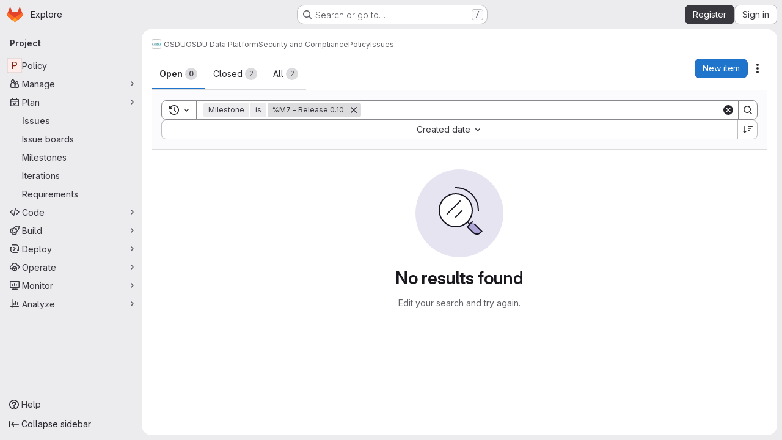

--- FILE ---
content_type: text/javascript; charset=utf-8
request_url: https://community.opengroup.org/assets/webpack/commons-pages.admin.gitlab_duo.seat_utilization-pages.admin.gitlab_duo.show-pages.dashboard.issues-p-e61f1d14.ab14051d.chunk.js
body_size: 6466
content:
(this.webpackJsonp=this.webpackJsonp||[]).push([["commons-pages.admin.gitlab_duo.seat_utilization-pages.admin.gitlab_duo.show-pages.dashboard.issues-p-e61f1d14"],{"/eF7":function(e,t,n){var s=n("omPs"),i=n("LlRA"),a=n("1/+g"),r=n("LK1c"),o=n("qifX"),l=n("iNcF"),u=n("qmgT"),c=n("gO+Z"),m=n("mqi7"),d=n("1sa0"),g=n("5TiC"),p=n("ZB1U"),v=n("aYTY"),f=n("90A/"),h=n("z9/d"),y=n("P/Kr"),_=n("FBB6"),b=n("dOWE"),z=n("XCkn"),S=n("2rze"),k=n("/NDV"),x=n("UwPs"),T={};T["[object Arguments]"]=T["[object Array]"]=T["[object ArrayBuffer]"]=T["[object DataView]"]=T["[object Boolean]"]=T["[object Date]"]=T["[object Float32Array]"]=T["[object Float64Array]"]=T["[object Int8Array]"]=T["[object Int16Array]"]=T["[object Int32Array]"]=T["[object Map]"]=T["[object Number]"]=T["[object Object]"]=T["[object RegExp]"]=T["[object Set]"]=T["[object String]"]=T["[object Symbol]"]=T["[object Uint8Array]"]=T["[object Uint8ClampedArray]"]=T["[object Uint16Array]"]=T["[object Uint32Array]"]=!0,T["[object Error]"]=T["[object Function]"]=T["[object WeakMap]"]=!1,e.exports=function e(t,n,j,A,w,C){var E,O=1&n,P=2&n,B=4&n;if(j&&(E=w?j(t,A,w,C):j(t)),void 0!==E)return E;if(!z(t))return t;var $=y(t);if($){if(E=v(t),!O)return u(t,E)}else{var q=p(t),N="[object Function]"==q||"[object GeneratorFunction]"==q;if(_(t))return l(t,O);if("[object Object]"==q||"[object Arguments]"==q||N&&!w){if(E=P||N?{}:h(t),!O)return P?m(t,o(E,t)):c(t,r(E,t))}else{if(!T[q])return w?t:{};E=f(t,q,O)}}C||(C=new s);var V=C.get(t);if(V)return V;C.set(t,E),S(t)?t.forEach((function(s){E.add(e(s,n,j,s,t,C))})):b(t)&&t.forEach((function(s,i){E.set(i,e(s,n,j,i,t,C))}));var G=$?void 0:(B?P?g:d:P?x:k)(t);return i(G||t,(function(s,i){G&&(s=t[i=s]),a(E,i,e(s,n,j,i,t,C))})),E}},"/ev+":function(e){e.exports=JSON.parse('{"iconCount":113,"spriteSize":226730,"icons":[{"name":"add-user-sm","svg_size":72},{"name":"catalog-sm","svg_size":72},{"name":"chart-bar-sm","svg_size":72},{"name":"chat-sm","svg_size":72},{"name":"cloud-check-sm","svg_size":72},{"name":"cloud-tanuki-sm","svg_size":72},{"name":"cloud-user-sm","svg_size":72},{"name":"commit-sm","svg_size":72},{"name":"devops-sm","svg_size":72},{"name":"empty-todos-all-done-md","svg_size":144},{"name":"empty-todos-md","svg_size":144},{"name":"merge-requests-sm","svg_size":72},{"name":"milestone-sm","svg_size":72},{"name":"package-sm","svg_size":72},{"name":"pipeline-sm","svg_size":72},{"name":"project-create-from-template-sm","svg_size":72},{"name":"project-create-new-sm","svg_size":72},{"name":"project-import-sm","svg_size":72},{"name":"purchase-success-md","svg_size":144},{"name":"rocket-launch-md","svg_size":144},{"name":"scan-alert-sm","svg_size":72},{"name":"schedule-md","svg_size":144},{"name":"search-sm","svg_size":72},{"name":"secure-sm","svg_size":72},{"name":"service-desk-sm","svg_size":72},{"name":"subgroup-create-new-sm","svg_size":72},{"name":"success-sm","svg_size":72},{"name":"tanuki-ai-md","svg_size":144},{"name":"tanuki-ai-sm","svg_size":72},{"name":"train-sm","svg_size":72},{"name":"variables-sm","svg_size":72},{"name":"wiki-sm","svg_size":72},{"name":"empty-access-md","svg_size":144},{"name":"empty-access-token-md","svg_size":144},{"name":"empty-activity-md","svg_size":144},{"name":"empty-admin-apps-md","svg_size":144},{"name":"empty-ai-catalog-md","svg_size":144},{"name":"empty-catalog-md","svg_size":144},{"name":"empty-chart-md","svg_size":144},{"name":"empty-cloud-md","svg_size":144},{"name":"empty-commit-md","svg_size":144},{"name":"empty-dashboard-md","svg_size":144},{"name":"empty-devops-md","svg_size":144},{"name":"empty-embed-panel-md","svg_size":144},{"name":"empty-environment-md","svg_size":144},{"name":"empty-epic-add-md","svg_size":144},{"name":"empty-epic-md","svg_size":144},{"name":"empty-feature-flag-md","svg_size":144},{"name":"empty-friends-md","svg_size":144},{"name":"empty-geo-md","svg_size":144},{"name":"empty-groups-md","svg_size":144},{"name":"empty-issues-add-md","svg_size":144},{"name":"empty-issues-md","svg_size":144},{"name":"empty-job-canceled-md","svg_size":144},{"name":"empty-job-failed-md","svg_size":144},{"name":"empty-job-manual-md","svg_size":144},{"name":"empty-job-not-triggered-md","svg_size":144},{"name":"empty-job-pending-md","svg_size":144},{"name":"empty-job-scheduled-md","svg_size":144},{"name":"empty-job-skipped-md","svg_size":144},{"name":"empty-key-md","svg_size":144},{"name":"empty-labels-add-md","svg_size":144},{"name":"empty-labels-md","svg_size":144},{"name":"empty-labels-starred-md","svg_size":144},{"name":"empty-merge-requests-md","svg_size":144},{"name":"empty-milestone-md","svg_size":144},{"name":"empty-organizations-add-md","svg_size":144},{"name":"empty-organizations-md","svg_size":144},{"name":"empty-package-md","svg_size":144},{"name":"empty-piechart-md","svg_size":144},{"name":"empty-pipeline-md","svg_size":144},{"name":"empty-private-md","svg_size":144},{"name":"empty-projects-deleted-md","svg_size":144},{"name":"empty-projects-md","svg_size":144},{"name":"empty-projects-starred-md","svg_size":144},{"name":"empty-radar-md","svg_size":144},{"name":"empty-scan-alert-md","svg_size":144},{"name":"empty-schedule-md","svg_size":144},{"name":"empty-search-md","svg_size":144},{"name":"empty-secrets-md","svg_size":144},{"name":"empty-secure-add-md","svg_size":144},{"name":"empty-secure-md","svg_size":144},{"name":"empty-service-desk-md","svg_size":144},{"name":"empty-snippets-md","svg_size":144},{"name":"empty-subgroup-add-md","svg_size":144},{"name":"empty-subgroup-md","svg_size":144},{"name":"empty-train-md","svg_size":144},{"name":"empty-user-alert-md","svg_size":144},{"name":"empty-user-md","svg_size":144},{"name":"empty-user-settings-md","svg_size":144},{"name":"empty-variables-md","svg_size":144},{"name":"empty-wiki-md","svg_size":144},{"name":"empty-workspaces-md","svg_size":144},{"name":"error-403-lg","svg_size":288},{"name":"error-404-lg","svg_size":288},{"name":"error-409-lg","svg_size":288},{"name":"error-422-lg","svg_size":288},{"name":"error-429-lg","svg_size":288},{"name":"error-500-lg","svg_size":288},{"name":"error-502-lg","svg_size":288},{"name":"error-503-lg","svg_size":288},{"name":"status-alert-md","svg_size":144},{"name":"status-alert-sm","svg_size":72},{"name":"status-fail-md","svg_size":144},{"name":"status-fail-sm","svg_size":72},{"name":"status-new-md","svg_size":144},{"name":"status-new-sm","svg_size":72},{"name":"status-nothing-md","svg_size":144},{"name":"status-nothing-sm","svg_size":72},{"name":"status-settings-md","svg_size":144},{"name":"status-settings-sm","svg_size":72},{"name":"status-success-md","svg_size":144},{"name":"status-success-sm","svg_size":72}]}')},"2FlG":function(e,t,n){"use strict";n("UezY"),n("z6RN"),n("hG7+"),n("B++/"),n("47t/");var s=n("93nq"),i=n("/lV4");const a=[20,50,100].map((function(e){return{value:e,text:Object(i.h)("SecurityReports|Show %d item","SecurityReports|Show %d items",e)}}));var r={components:{GlCollapsibleListbox:s.a},props:{value:{type:Number,required:!0},excludeLargePageSize:{type:Boolean,required:!1,default:!1}},computed:{availablePageSizes(){return this.excludeLargePageSize?a.filter((function({value:e}){return e<100})):a},selectedItem(){var e=this;return this.availablePageSizes.find((function({value:t}){return t===e.value}))},toggleText(){return this.selectedItem.text}},methods:{emitInput(e){this.$emit("input",e)}}},o=n("tBpV"),l=Object(o.a)(r,(function(){var e=this;return(0,e._self._c)("gl-collapsible-listbox",{attrs:{"toggle-text":e.toggleText,items:e.availablePageSizes,selected:e.value},on:{select:function(t){return e.emitInput(t)}}})}),[],!1,null,null,null);t.a=l.exports},"2rze":function(e,t,n){var s=n("9s1C"),i=n("wJPF"),a=n("Uc6l"),r=a&&a.isSet,o=r?i(r):s;e.exports=o},"35gi":function(e,t,n){"use strict";n("3UXl"),n("iyoE"),n("UezY"),n("z6RN"),n("hG7+"),n("B++/"),n("47t/");var s=n("l9Jy"),i=n.n(s),a=n("VNnR"),r=n.n(a),o=n("yxLa"),l=n("mpVB"),u=n("47Nv"),c=n("6IH5");const m=[{value:"=",description:"is",default:!0},{value:"!=",description:"is not"}];var d={name:"GlFilteredSearchToken",__v_skip:!0,components:{GlToken:o.a,GlFilteredSearchTokenSegment:u.a},inheritAttrs:!1,props:{availableTokens:{type:Array,required:!1,default:function(){return[]}},config:{type:Object,required:!1,default:function(){return{}}},active:{type:Boolean,required:!1,default:!1},multiSelectValues:{type:Array,required:!1,default:function(){return[]}},value:{type:Object,required:!1,default:function(){return{operator:"",data:""}}},showFriendlyText:{type:Boolean,required:!1,default:!1},cursorPosition:{type:String,required:!1,default:"end",validator:function(e){return["start","end"].includes(e)}},viewOnly:{type:Boolean,required:!1,default:!1},dataSegmentInputAttributes:{type:Object,required:!1,default:function(){return{}}}},data(){return{activeSegment:null,tokenValue:i()(this.value),intendedCursorPosition:this.cursorPosition}},computed:{operators(){return this.config.operators||m},tokenEmpty(){var e;return 0===(null===(e=this.tokenValue.data)||void 0===e?void 0:e.length)},hasDataOrDataSegmentIsCurrentlyActive(){return!this.tokenEmpty||this.isSegmentActive("DATA")},availableTokensWithSelf(){var e=this;return[this.config,...this.availableTokens.filter((function(t){return t!==e.config}))].map(c.n)},operatorDescription(){var e=this;const t=this.operators.find((function(t){return t.value===e.tokenValue.operator}));return this.showFriendlyText?null==t?void 0:t.description:null==t?void 0:t.value},eventListeners(){return this.viewOnly?{}:{mousedown:this.stopMousedownOnCloseButton,close:this.destroyByClose}}},segments:{SEGMENT_TITLE:"TYPE",SEGMENT_DATA:"DATA",SEGMENT_OPERATOR:"OPERATOR"},watch:{tokenValue:{deep:!0,handler(e){this.$emit("input",e)}},value:{handler(e,t){r()(null==e?void 0:e.data,null==t?void 0:t.data)&&(null==e?void 0:e.operator)===(null==t?void 0:t.operator)||(this.tokenValue=i()(e))}},active:{immediate:!0,handler(e){e?(this.intendedCursorPosition=this.cursorPosition,this.activeSegment||this.activateSegment(this.tokenEmpty?"OPERATOR":"DATA")):(this.activeSegment=null,this.config.multiSelect&&this.$emit("input",{...this.tokenValue,data:this.multiSelectValues||""}),this.tokenEmpty&&0===this.multiSelectValues.length&&this.$emit("destroy"))}}},created(){if(!("operator"in this.tokenValue))if(1===this.operators.length){const e=this.operators[0].value;this.$emit("input",{...this.tokenValue,operator:e}),this.activeSegment="DATA"}else this.$emit("input",{...this.tokenValue,operator:""})},methods:{activateSegment(e){this.viewOnly||(this.activeSegment=e,this.active||this.$emit("activate"))},getAdditionalSegmentClasses(e){return this.viewOnly?"gl-cursor-text":{"gl-cursor-pointer":!this.isSegmentActive(e)}},isSegmentActive(e){return this.active&&this.activeSegment===e},replaceWithTermIfEmpty(){""===this.tokenValue.operator&&this.tokenEmpty&&this.$emit("replace",Object(c.d)(this.config.title))},replaceToken(e){var t=this;const n=this.availableTokens.find((function({type:t}){return t===e}));if(n!==this.config){if(n){const e=this.config.dataType&&this.config.dataType===n.dataType;this.$emit("replace",{type:n.type,value:e?this.tokenValue:{data:""}})}}else this.$nextTick((function(){t.$emit("deactivate")}))},handleOperatorKeydown(e,{inputValue:t,suggestedValue:n,applySuggestion:s}){const{key:i}=e;if(" "===i||"Spacebar"===i)return void s(n);const a=`${t}${i}`;1!==i.length||this.operators.find((function({value:e}){return e.startsWith(a)}))||(this.tokenEmpty?s(n):e.preventDefault())},activateDataSegment(){this.config.multiSelect&&this.$emit("input",{...this.tokenValue,data:""}),this.activateSegment(this.$options.segments.SEGMENT_DATA)},activatePreviousOperatorSegment(){this.activateSegment(this.$options.segments.SEGMENT_OPERATOR),this.intendedCursorPosition="end"},activatePreviousTitleSegment(){this.activateSegment(this.$options.segments.SEGMENT_TITLE),this.intendedCursorPosition="end"},activateNextDataSegment(){this.activateDataSegment(),this.intendedCursorPosition="start"},activateNextOperatorSegment(){this.activateSegment(this.$options.segments.SEGMENT_OPERATOR),this.intendedCursorPosition="start"},handleComplete(e){this.$emit("complete",e)},stopMousedownOnCloseButton(e){e.target.closest(c.c)&&Object(l.k)(e)},destroyByClose(){this.$emit("destroy")}}},g=n("tBpV"),p=Object(g.a)(d,(function(){var e=this,t=e._self._c;return t("div",{staticClass:"gl-filtered-search-token",class:{"gl-filtered-search-token-active":e.active,"gl-filtered-search-token-hover":!e.viewOnly,"gl-cursor-default":e.viewOnly},attrs:{"data-testid":"filtered-search-token"}},[t("gl-filtered-search-token-segment",{key:"title-segment",attrs:{value:e.config.segmentTitle||e.config.title,active:e.isSegmentActive(e.$options.segments.SEGMENT_TITLE),"cursor-position":e.intendedCursorPosition,options:e.availableTokensWithSelf,"view-only":e.viewOnly},on:{activate:function(t){return e.activateSegment(e.$options.segments.SEGMENT_TITLE)},deactivate:function(t){return e.$emit("deactivate")},complete:e.replaceToken,backspace:function(t){return e.$emit("destroy")},submit:function(t){return e.$emit("submit")},previous:function(t){return e.$emit("previous")},next:e.activateNextOperatorSegment},scopedSlots:e._u([{key:"view",fn:function({inputValue:n}){return[t("gl-token",{staticClass:"gl-filtered-search-token-type",class:e.getAdditionalSegmentClasses(e.$options.segments.SEGMENT_TITLE),attrs:{"view-only":""}},[e._v("\n        "+e._s(n)+"\n      ")])]}}])}),e._v(" "),t("gl-filtered-search-token-segment",{key:"operator-segment",attrs:{active:e.isSegmentActive(e.$options.segments.SEGMENT_OPERATOR),"cursor-position":e.intendedCursorPosition,options:e.operators,"option-text-field":"value","custom-input-keydown-handler":e.handleOperatorKeydown,"view-only":e.viewOnly},on:{activate:function(t){return e.activateSegment(e.$options.segments.SEGMENT_OPERATOR)},backspace:e.replaceWithTermIfEmpty,complete:function(t){return e.activateSegment(e.$options.segments.SEGMENT_DATA)},deactivate:function(t){return e.$emit("deactivate")},previous:e.activatePreviousTitleSegment,next:e.activateNextDataSegment},scopedSlots:e._u([{key:"view",fn:function(){return[t("gl-token",{staticClass:"gl-filtered-search-token-operator",class:e.getAdditionalSegmentClasses(e.$options.segments.SEGMENT_OPERATOR),attrs:{variant:"search-value","view-only":""}},[e._v("\n        "+e._s(e.operatorDescription)+"\n      ")])]},proxy:!0},{key:"option",fn:function({option:n}){return[t("div",{staticClass:"gl-flex"},[e._v("\n        "+e._s(e.showFriendlyText?n.description:n.value)+"\n        "),n.description?t("span",{staticClass:"gl-filtered-search-token-operator-description"},[e._v("\n          "+e._s(e.showFriendlyText?n.value:n.description)+"\n        ")]):e._e()])]}}]),model:{value:e.tokenValue.operator,callback:function(t){e.$set(e.tokenValue,"operator",t)},expression:"tokenValue.operator"}}),e._v(" "),e.hasDataOrDataSegmentIsCurrentlyActive?t("gl-filtered-search-token-segment",{key:"data-segment",attrs:{active:e.isSegmentActive(e.$options.segments.SEGMENT_DATA),"cursor-position":e.intendedCursorPosition,"multi-select":e.config.multiSelect,options:e.config.options,"view-only":e.viewOnly,"search-input-attributes":e.dataSegmentInputAttributes},on:{activate:e.activateDataSegment,backspace:function(t){return e.activateSegment(e.$options.segments.SEGMENT_OPERATOR)},complete:e.handleComplete,select:function(t){return e.$emit("select",t)},submit:function(t){return e.$emit("submit")},deactivate:function(t){return e.$emit("deactivate")},split:function(t){return e.$emit("split",t)},previous:e.activatePreviousOperatorSegment,next:function(t){return e.$emit("next")}},scopedSlots:e._u([{key:"before-input",fn:function(t){return[e._t("before-data-segment-input",null,null,t)]}},{key:"suggestions",fn:function(){return[e._t("suggestions")]},proxy:!0},{key:"view",fn:function({inputValue:n}){return[e._t("view-token",(function(){return[t("gl-token",e._g({staticClass:"gl-filtered-search-token-data",class:e.getAdditionalSegmentClasses(e.$options.segments.SEGMENT_DATA),attrs:{variant:"search-value","view-only":e.viewOnly}},e.eventListeners),[t("span",{staticClass:"gl-filtered-search-token-data-content"},[e._t("view",(function(){return[e._v(e._s(n))]}),null,{inputValue:n})],2)])]}),null,{inputValue:n,listeners:e.eventListeners,cssClasses:{"gl-filtered-search-token-data":!0,...e.getAdditionalSegmentClasses(e.$options.segments.SEGMENT_DATA)}})]}}],null,!0),model:{value:e.tokenValue.data,callback:function(t){e.$set(e.tokenValue,"data",t)},expression:"tokenValue.data"}}):e._e()],1)}),[],!1,null,null,null);t.a=p.exports},"90A/":function(e,t,n){var s=n("TXW/"),i=n("p1dg"),a=n("zPTW"),r=n("VYh0"),o=n("b/GH");e.exports=function(e,t,n){var l=e.constructor;switch(t){case"[object ArrayBuffer]":return s(e);case"[object Boolean]":case"[object Date]":return new l(+e);case"[object DataView]":return i(e,n);case"[object Float32Array]":case"[object Float64Array]":case"[object Int8Array]":case"[object Int16Array]":case"[object Int32Array]":case"[object Uint8Array]":case"[object Uint8ClampedArray]":case"[object Uint16Array]":case"[object Uint32Array]":return o(e,n);case"[object Map]":return new l;case"[object Number]":case"[object String]":return new l(e);case"[object RegExp]":return a(e);case"[object Set]":return new l;case"[object Symbol]":return r(e)}}},"9s1C":function(e,t,n){var s=n("ZB1U"),i=n("QA6A");e.exports=function(e){return i(e)&&"[object Set]"==s(e)}},JqFC:function(e,t,n){"use strict";var s=n("CbCZ"),i=n("4Fqu"),a=n("d85j"),r=n("4qOP"),o={name:"GlKeysetPagination",components:{GlButtonGroup:i.a,GlButton:s.a,GlIcon:a.a},inheritAttrs:!1,props:{hasPreviousPage:{type:Boolean,required:!1,default:!1},hasNextPage:{type:Boolean,required:!1,default:!1},startCursor:{type:String,required:!1,default:null},endCursor:{type:String,required:!1,default:null},prevText:{type:String,required:!1,default:function(){return Object(r.b)("GlKeysetPagination.prevText","Previous")}},prevButtonLink:{type:String,required:!1,default:null},navigationLabel:{type:String,required:!1,default:function(){return Object(r.b)("GlKeysetPagination.navigationLabel","Pagination")}},nextText:{type:String,required:!1,default:function(){return Object(r.b)("GlKeysetPagination.nextText","Next")}},nextButtonLink:{type:String,required:!1,default:null},disabled:{type:Boolean,required:!1,default:!1}},computed:{isVisible(){return this.hasPreviousPage||this.hasNextPage}}},l=n("tBpV"),u=Object(l.a)(o,(function(){var e=this,t=e._self._c;return e.isVisible?t("nav",{staticClass:"gl-pagination",attrs:{"aria-label":e.navigationLabel}},[t("gl-button-group",e._g(e._b({staticClass:"gl-keyset-pagination gl-gap-3"},"gl-button-group",e.$attrs,!1),e.$listeners),[t("gl-button",{attrs:{href:e.prevButtonLink,disabled:e.disabled||!e.hasPreviousPage,"data-testid":"prevButton",category:"tertiary"},on:{click:function(t){return e.$emit("prev",e.startCursor)}}},[e._t("previous-button-content",(function(){return[t("div",{staticClass:"gl-align-center gl-flex"},[t("gl-icon",{staticClass:"gl-mr-2",attrs:{name:"chevron-lg-left"}}),e._v("\n          "+e._s(e.prevText)+"\n        ")],1)]}))],2),e._v(" "),t("gl-button",{attrs:{href:e.nextButtonLink,disabled:e.disabled||!e.hasNextPage,"data-testid":"nextButton",category:"tertiary"},on:{click:function(t){return e.$emit("next",e.endCursor)}}},[e._t("next-button-content",(function(){return[t("div",{staticClass:"gl-align-center gl-flex"},[e._v("\n          "+e._s(e.nextText)+"\n          "),t("gl-icon",{staticClass:"gl-ml-2",attrs:{name:"chevron-lg-right"}})],1)]}))],2)],1)],1):e._e()}),[],!1,null,null,null);t.a=u.exports},LK1c:function(e,t,n){var s=n("xJuT"),i=n("/NDV");e.exports=function(e,t){return e&&s(t,i(t),e)}},NHYh:function(e,t,n){"use strict";n.d(t,"a",(function(){return s}));n("3UXl"),n("iyoE");const s=function(e,t){return e.map((function(e,t){return[t,e]})).sort(function(e,t){return this(e[1],t[1])||e[0]-t[0]}.bind(t)).map((function(e){return e[1]}))}},VYh0:function(e,t,n){var s=n("aCzx"),i=s?s.prototype:void 0,a=i?i.valueOf:void 0;e.exports=function(e){return a?Object(a.call(e)):{}}},aYTY:function(e,t){var n=Object.prototype.hasOwnProperty;e.exports=function(e){var t=e.length,s=new e.constructor(t);return t&&"string"==typeof e[0]&&n.call(e,"index")&&(s.index=e.index,s.input=e.input),s}},"bu9/":function(e,t,n){"use strict";t.a=gon&&gon.illustrations_path},dOWE:function(e,t,n){var s=n("w9hk"),i=n("wJPF"),a=n("Uc6l"),r=a&&a.isMap,o=r?i(r):s;e.exports=o},fI8y:function(e,t,n){"use strict";n("aFm2"),n("z6RN"),n("R9qC"),n("B++/"),n("47t/");var s=n("bu9/"),i=n("/ev+"),a=n("mpVB");const r=i.icons;var o={name:"GlIllustration",props:{name:{type:String,required:!0,validator:function(e){return!!r.some((function(t){return t.name===e}))||(Object(a.i)(`Illustration '${e}' is not a known illustration of @gitlab/svgs`,{name:"GlIllustration"}),!1)}}},computed:{spriteHref(){return`${s.a}#${this.name}`},illustrationSize(){var e=this;return r.find((function(t){return t.name===e.name})).svg_size}}},l=n("tBpV"),u=Object(l.a)(o,(function(){var e=this._self._c;return e("svg",this._g({key:this.spriteHref,attrs:{"data-testid":this.name+"-illustration",role:"presentation",width:this.illustrationSize,height:this.illustrationSize}},this.$listeners),[e("use",{attrs:{href:this.spriteHref}})])}),[],!1,null,null,null);t.a=u.exports},"gO+Z":function(e,t,n){var s=n("xJuT"),i=n("7LQ5");e.exports=function(e,t){return s(e,i(e),t)}},l85A:function(e,t,n){"use strict";var s=n("CbCZ"),i=n("fI8y"),a={name:"GlEmptyState",components:{GlButton:s.a,GlIllustration:i.a},props:{title:{type:String,required:!1,default:null},headerLevel:{type:Number,required:!1,default:2,validator:e=>e>0&&e<=6},illustrationName:{type:String,required:!1,default:null},svgPath:{type:String,required:!1,default:null},svgHeight:{type:Number,required:!1,default:144},description:{type:String,required:!1,default:null},primaryButtonLink:{type:String,required:!1,default:null},primaryButtonText:{type:String,required:!1,default:null},secondaryButtonLink:{type:String,required:!1,default:null},secondaryButtonText:{type:String,required:!1,default:null},compact:{type:Boolean,required:!1,default:!1},invertInDarkMode:{type:Boolean,required:!1,default:!0},contentClass:{type:[Array,String,Object],required:!1,default:function(){return[]}}},computed:{headerComponent(){return"h"+this.headerLevel},height(){return this.shouldPreventImageReflow?this.svgHeight:null},shouldPreventImageReflow(){return Boolean(this.svgHeight)&&!this.illustrationName},shouldRenderPrimaryButton(){return Boolean(this.primaryButtonLink&&this.primaryButtonText)},shouldRenderSecondaryButton(){return Boolean(this.secondaryButtonLink&&this.secondaryButtonText)},contentClasses(){return[this.compact?"gl-grow gl-basis-0 gl-px-4":"gl-m-auto gl-p-5",this.contentClass]}}},r=n("tBpV"),o=Object(r.a)(a,(function(){var e=this,t=e._self._c;return t("section",{staticClass:"gl-flex",class:{"gl-empty-state gl-flex-col gl-text-center":!e.compact,"gl-flex-row":e.compact}},[t("div",{class:{"gl-hidden gl-px-4 @sm:gl-block":e.compact,"gl-max-w-full":!e.compact}},[e.illustrationName?t("gl-illustration",{attrs:{name:e.illustrationName}}):e.svgPath?t("img",{staticClass:"gl-max-w-full",class:{"gl-dark-invert-keep-hue":e.invertInDarkMode},attrs:{src:e.svgPath,alt:"",height:e.height}}):e._e()],1),e._v(" "),t("div",{staticClass:"gl-empty-state-content gl-mx-auto gl-my-0",class:e.contentClasses,attrs:{"data-testid":"gl-empty-state-content"}},[e._t("title",(function(){return[t(e.headerComponent,{tag:"component",staticClass:"gl-mb-0 gl-mt-0 gl-text-size-h-display gl-leading-36",class:e.compact?"h5":"h4"},[e._v("\n        "+e._s(e.title)+"\n      ")])]})),e._v(" "),e.description||e.$scopedSlots.description?t("p",{ref:"description",staticClass:"gl-mb-0 gl-mt-4 gl-text-subtle"},[e._t("description",(function(){return[e._v("\n        "+e._s(e.description)+"\n      ")]}))],2):e._e(),e._v(" "),t("div",{staticClass:"gl-mt-5 gl-flex gl-flex-wrap",class:{"gl-justify-center":!e.compact}},[e._t("actions",(function(){return[e.shouldRenderPrimaryButton?t("gl-button",{staticClass:"gl-mb-3",class:e.compact?"gl-mr-3":"gl-mx-2",attrs:{variant:"confirm",href:e.primaryButtonLink}},[e._v(e._s(e.primaryButtonText))]):e._e(),e._v(" "),e.shouldRenderSecondaryButton?t("gl-button",{staticClass:"gl-mb-3 gl-mr-3",class:{"!gl-mx-2":!e.compact},attrs:{href:e.secondaryButtonLink}},[e._v(e._s(e.secondaryButtonText)+"\n        ")]):e._e()]}))],2)],2)])}),[],!1,null,null,null);t.a=o.exports},l9Jy:function(e,t,n){var s=n("/eF7");e.exports=function(e){return s(e,5)}},mqi7:function(e,t,n){var s=n("xJuT"),i=n("zOYv");e.exports=function(e,t){return s(e,i(e),t)}},p1dg:function(e,t,n){var s=n("TXW/");e.exports=function(e,t){var n=t?s(e.buffer):e.buffer;return new e.constructor(n,e.byteOffset,e.byteLength)}},qifX:function(e,t,n){var s=n("xJuT"),i=n("UwPs");e.exports=function(e,t){return e&&s(t,i(t),e)}},w9hk:function(e,t,n){var s=n("ZB1U"),i=n("QA6A");e.exports=function(e){return i(e)&&"[object Map]"==s(e)}},zPTW:function(e,t){var n=/\w*$/;e.exports=function(e){var t=new e.constructor(e.source,n.exec(e));return t.lastIndex=e.lastIndex,t}}}]);
//# sourceMappingURL=commons-pages.admin.gitlab_duo.seat_utilization-pages.admin.gitlab_duo.show-pages.dashboard.issues-p-e61f1d14.ab14051d.chunk.js.map